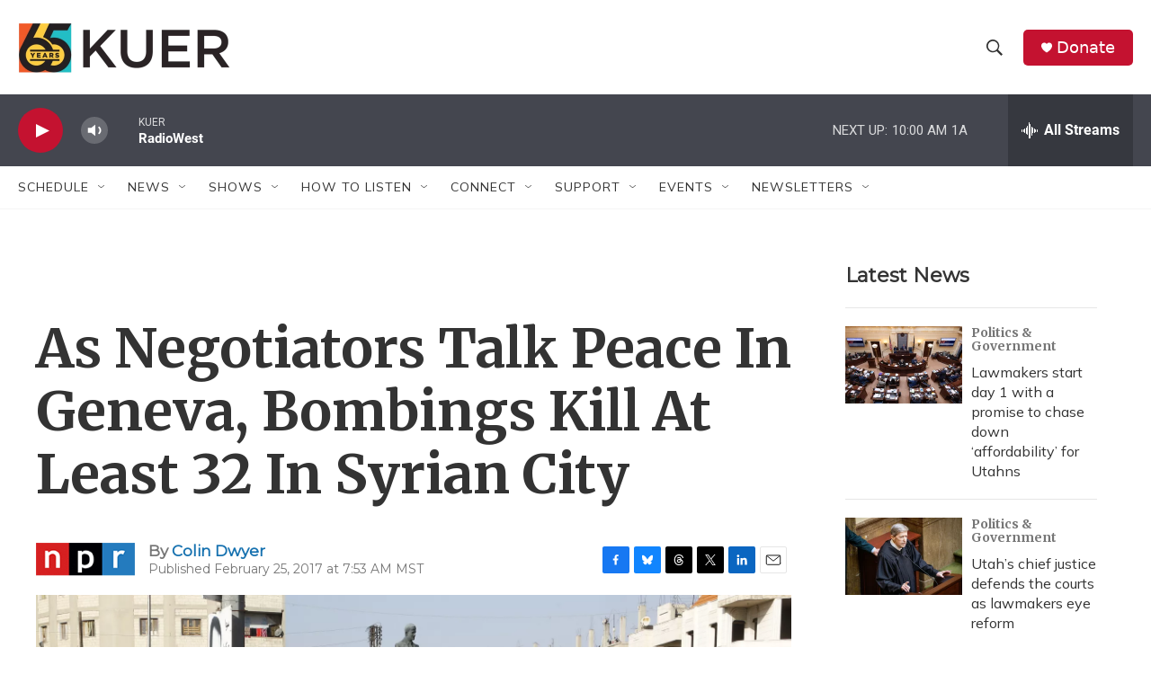

--- FILE ---
content_type: text/html; charset=utf-8
request_url: https://www.google.com/recaptcha/api2/aframe
body_size: 267
content:
<!DOCTYPE HTML><html><head><meta http-equiv="content-type" content="text/html; charset=UTF-8"></head><body><script nonce="Nhl9BbjhJ9YsubRD9NFY5g">/** Anti-fraud and anti-abuse applications only. See google.com/recaptcha */ try{var clients={'sodar':'https://pagead2.googlesyndication.com/pagead/sodar?'};window.addEventListener("message",function(a){try{if(a.source===window.parent){var b=JSON.parse(a.data);var c=clients[b['id']];if(c){var d=document.createElement('img');d.src=c+b['params']+'&rc='+(localStorage.getItem("rc::a")?sessionStorage.getItem("rc::b"):"");window.document.body.appendChild(d);sessionStorage.setItem("rc::e",parseInt(sessionStorage.getItem("rc::e")||0)+1);localStorage.setItem("rc::h",'1769011866136');}}}catch(b){}});window.parent.postMessage("_grecaptcha_ready", "*");}catch(b){}</script></body></html>